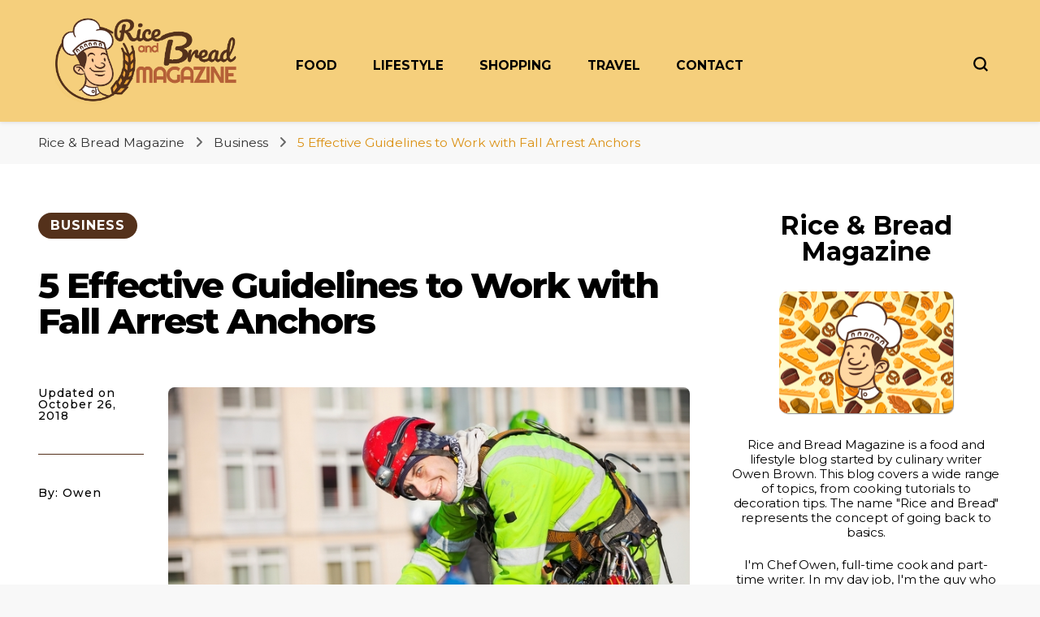

--- FILE ---
content_type: text/html; charset=UTF-8
request_url: https://www.riceandbreadmagazine.com/business/5-effective-guidelines-to-work-with-fall-arrest-anchors/
body_size: 15079
content:
    <!DOCTYPE html>
    <html lang="en-US">
    <head itemscope itemtype="http://schema.org/WebSite">
	    <meta charset="UTF-8">
    <meta name="viewport" content="width=device-width, initial-scale=1">
    <link rel="profile" href="https://gmpg.org/xfn/11">
    <title>5 Effective Guidelines to Work with Fall Arrest Anchors &#8211; Rice &amp; Bread Magazine</title>
<meta name='robots' content='max-image-preview:large' />
<link rel='dns-prefetch' href='//fonts.googleapis.com' />
<link rel="alternate" type="application/rss+xml" title="Rice &amp; Bread Magazine &raquo; Feed" href="https://www.riceandbreadmagazine.com/feed/" />
<link rel="alternate" title="oEmbed (JSON)" type="application/json+oembed" href="https://www.riceandbreadmagazine.com/wp-json/oembed/1.0/embed?url=https%3A%2F%2Fwww.riceandbreadmagazine.com%2Fbusiness%2F5-effective-guidelines-to-work-with-fall-arrest-anchors%2F" />
<link rel="alternate" title="oEmbed (XML)" type="text/xml+oembed" href="https://www.riceandbreadmagazine.com/wp-json/oembed/1.0/embed?url=https%3A%2F%2Fwww.riceandbreadmagazine.com%2Fbusiness%2F5-effective-guidelines-to-work-with-fall-arrest-anchors%2F&#038;format=xml" />
<style id='wp-img-auto-sizes-contain-inline-css' type='text/css'>
img:is([sizes=auto i],[sizes^="auto," i]){contain-intrinsic-size:3000px 1500px}
/*# sourceURL=wp-img-auto-sizes-contain-inline-css */
</style>
<style id='wp-emoji-styles-inline-css' type='text/css'>

	img.wp-smiley, img.emoji {
		display: inline !important;
		border: none !important;
		box-shadow: none !important;
		height: 1em !important;
		width: 1em !important;
		margin: 0 0.07em !important;
		vertical-align: -0.1em !important;
		background: none !important;
		padding: 0 !important;
	}
/*# sourceURL=wp-emoji-styles-inline-css */
</style>
<style id='wp-block-library-inline-css' type='text/css'>
:root{--wp-block-synced-color:#7a00df;--wp-block-synced-color--rgb:122,0,223;--wp-bound-block-color:var(--wp-block-synced-color);--wp-editor-canvas-background:#ddd;--wp-admin-theme-color:#007cba;--wp-admin-theme-color--rgb:0,124,186;--wp-admin-theme-color-darker-10:#006ba1;--wp-admin-theme-color-darker-10--rgb:0,107,160.5;--wp-admin-theme-color-darker-20:#005a87;--wp-admin-theme-color-darker-20--rgb:0,90,135;--wp-admin-border-width-focus:2px}@media (min-resolution:192dpi){:root{--wp-admin-border-width-focus:1.5px}}.wp-element-button{cursor:pointer}:root .has-very-light-gray-background-color{background-color:#eee}:root .has-very-dark-gray-background-color{background-color:#313131}:root .has-very-light-gray-color{color:#eee}:root .has-very-dark-gray-color{color:#313131}:root .has-vivid-green-cyan-to-vivid-cyan-blue-gradient-background{background:linear-gradient(135deg,#00d084,#0693e3)}:root .has-purple-crush-gradient-background{background:linear-gradient(135deg,#34e2e4,#4721fb 50%,#ab1dfe)}:root .has-hazy-dawn-gradient-background{background:linear-gradient(135deg,#faaca8,#dad0ec)}:root .has-subdued-olive-gradient-background{background:linear-gradient(135deg,#fafae1,#67a671)}:root .has-atomic-cream-gradient-background{background:linear-gradient(135deg,#fdd79a,#004a59)}:root .has-nightshade-gradient-background{background:linear-gradient(135deg,#330968,#31cdcf)}:root .has-midnight-gradient-background{background:linear-gradient(135deg,#020381,#2874fc)}:root{--wp--preset--font-size--normal:16px;--wp--preset--font-size--huge:42px}.has-regular-font-size{font-size:1em}.has-larger-font-size{font-size:2.625em}.has-normal-font-size{font-size:var(--wp--preset--font-size--normal)}.has-huge-font-size{font-size:var(--wp--preset--font-size--huge)}.has-text-align-center{text-align:center}.has-text-align-left{text-align:left}.has-text-align-right{text-align:right}.has-fit-text{white-space:nowrap!important}#end-resizable-editor-section{display:none}.aligncenter{clear:both}.items-justified-left{justify-content:flex-start}.items-justified-center{justify-content:center}.items-justified-right{justify-content:flex-end}.items-justified-space-between{justify-content:space-between}.screen-reader-text{border:0;clip-path:inset(50%);height:1px;margin:-1px;overflow:hidden;padding:0;position:absolute;width:1px;word-wrap:normal!important}.screen-reader-text:focus{background-color:#ddd;clip-path:none;color:#444;display:block;font-size:1em;height:auto;left:5px;line-height:normal;padding:15px 23px 14px;text-decoration:none;top:5px;width:auto;z-index:100000}html :where(.has-border-color){border-style:solid}html :where([style*=border-top-color]){border-top-style:solid}html :where([style*=border-right-color]){border-right-style:solid}html :where([style*=border-bottom-color]){border-bottom-style:solid}html :where([style*=border-left-color]){border-left-style:solid}html :where([style*=border-width]){border-style:solid}html :where([style*=border-top-width]){border-top-style:solid}html :where([style*=border-right-width]){border-right-style:solid}html :where([style*=border-bottom-width]){border-bottom-style:solid}html :where([style*=border-left-width]){border-left-style:solid}html :where(img[class*=wp-image-]){height:auto;max-width:100%}:where(figure){margin:0 0 1em}html :where(.is-position-sticky){--wp-admin--admin-bar--position-offset:var(--wp-admin--admin-bar--height,0px)}@media screen and (max-width:600px){html :where(.is-position-sticky){--wp-admin--admin-bar--position-offset:0px}}

/*# sourceURL=wp-block-library-inline-css */
</style><style id='global-styles-inline-css' type='text/css'>
:root{--wp--preset--aspect-ratio--square: 1;--wp--preset--aspect-ratio--4-3: 4/3;--wp--preset--aspect-ratio--3-4: 3/4;--wp--preset--aspect-ratio--3-2: 3/2;--wp--preset--aspect-ratio--2-3: 2/3;--wp--preset--aspect-ratio--16-9: 16/9;--wp--preset--aspect-ratio--9-16: 9/16;--wp--preset--color--black: #000000;--wp--preset--color--cyan-bluish-gray: #abb8c3;--wp--preset--color--white: #ffffff;--wp--preset--color--pale-pink: #f78da7;--wp--preset--color--vivid-red: #cf2e2e;--wp--preset--color--luminous-vivid-orange: #ff6900;--wp--preset--color--luminous-vivid-amber: #fcb900;--wp--preset--color--light-green-cyan: #7bdcb5;--wp--preset--color--vivid-green-cyan: #00d084;--wp--preset--color--pale-cyan-blue: #8ed1fc;--wp--preset--color--vivid-cyan-blue: #0693e3;--wp--preset--color--vivid-purple: #9b51e0;--wp--preset--gradient--vivid-cyan-blue-to-vivid-purple: linear-gradient(135deg,rgb(6,147,227) 0%,rgb(155,81,224) 100%);--wp--preset--gradient--light-green-cyan-to-vivid-green-cyan: linear-gradient(135deg,rgb(122,220,180) 0%,rgb(0,208,130) 100%);--wp--preset--gradient--luminous-vivid-amber-to-luminous-vivid-orange: linear-gradient(135deg,rgb(252,185,0) 0%,rgb(255,105,0) 100%);--wp--preset--gradient--luminous-vivid-orange-to-vivid-red: linear-gradient(135deg,rgb(255,105,0) 0%,rgb(207,46,46) 100%);--wp--preset--gradient--very-light-gray-to-cyan-bluish-gray: linear-gradient(135deg,rgb(238,238,238) 0%,rgb(169,184,195) 100%);--wp--preset--gradient--cool-to-warm-spectrum: linear-gradient(135deg,rgb(74,234,220) 0%,rgb(151,120,209) 20%,rgb(207,42,186) 40%,rgb(238,44,130) 60%,rgb(251,105,98) 80%,rgb(254,248,76) 100%);--wp--preset--gradient--blush-light-purple: linear-gradient(135deg,rgb(255,206,236) 0%,rgb(152,150,240) 100%);--wp--preset--gradient--blush-bordeaux: linear-gradient(135deg,rgb(254,205,165) 0%,rgb(254,45,45) 50%,rgb(107,0,62) 100%);--wp--preset--gradient--luminous-dusk: linear-gradient(135deg,rgb(255,203,112) 0%,rgb(199,81,192) 50%,rgb(65,88,208) 100%);--wp--preset--gradient--pale-ocean: linear-gradient(135deg,rgb(255,245,203) 0%,rgb(182,227,212) 50%,rgb(51,167,181) 100%);--wp--preset--gradient--electric-grass: linear-gradient(135deg,rgb(202,248,128) 0%,rgb(113,206,126) 100%);--wp--preset--gradient--midnight: linear-gradient(135deg,rgb(2,3,129) 0%,rgb(40,116,252) 100%);--wp--preset--font-size--small: 13px;--wp--preset--font-size--medium: 20px;--wp--preset--font-size--large: 36px;--wp--preset--font-size--x-large: 42px;--wp--preset--spacing--20: 0.44rem;--wp--preset--spacing--30: 0.67rem;--wp--preset--spacing--40: 1rem;--wp--preset--spacing--50: 1.5rem;--wp--preset--spacing--60: 2.25rem;--wp--preset--spacing--70: 3.38rem;--wp--preset--spacing--80: 5.06rem;--wp--preset--shadow--natural: 6px 6px 9px rgba(0, 0, 0, 0.2);--wp--preset--shadow--deep: 12px 12px 50px rgba(0, 0, 0, 0.4);--wp--preset--shadow--sharp: 6px 6px 0px rgba(0, 0, 0, 0.2);--wp--preset--shadow--outlined: 6px 6px 0px -3px rgb(255, 255, 255), 6px 6px rgb(0, 0, 0);--wp--preset--shadow--crisp: 6px 6px 0px rgb(0, 0, 0);}:where(.is-layout-flex){gap: 0.5em;}:where(.is-layout-grid){gap: 0.5em;}body .is-layout-flex{display: flex;}.is-layout-flex{flex-wrap: wrap;align-items: center;}.is-layout-flex > :is(*, div){margin: 0;}body .is-layout-grid{display: grid;}.is-layout-grid > :is(*, div){margin: 0;}:where(.wp-block-columns.is-layout-flex){gap: 2em;}:where(.wp-block-columns.is-layout-grid){gap: 2em;}:where(.wp-block-post-template.is-layout-flex){gap: 1.25em;}:where(.wp-block-post-template.is-layout-grid){gap: 1.25em;}.has-black-color{color: var(--wp--preset--color--black) !important;}.has-cyan-bluish-gray-color{color: var(--wp--preset--color--cyan-bluish-gray) !important;}.has-white-color{color: var(--wp--preset--color--white) !important;}.has-pale-pink-color{color: var(--wp--preset--color--pale-pink) !important;}.has-vivid-red-color{color: var(--wp--preset--color--vivid-red) !important;}.has-luminous-vivid-orange-color{color: var(--wp--preset--color--luminous-vivid-orange) !important;}.has-luminous-vivid-amber-color{color: var(--wp--preset--color--luminous-vivid-amber) !important;}.has-light-green-cyan-color{color: var(--wp--preset--color--light-green-cyan) !important;}.has-vivid-green-cyan-color{color: var(--wp--preset--color--vivid-green-cyan) !important;}.has-pale-cyan-blue-color{color: var(--wp--preset--color--pale-cyan-blue) !important;}.has-vivid-cyan-blue-color{color: var(--wp--preset--color--vivid-cyan-blue) !important;}.has-vivid-purple-color{color: var(--wp--preset--color--vivid-purple) !important;}.has-black-background-color{background-color: var(--wp--preset--color--black) !important;}.has-cyan-bluish-gray-background-color{background-color: var(--wp--preset--color--cyan-bluish-gray) !important;}.has-white-background-color{background-color: var(--wp--preset--color--white) !important;}.has-pale-pink-background-color{background-color: var(--wp--preset--color--pale-pink) !important;}.has-vivid-red-background-color{background-color: var(--wp--preset--color--vivid-red) !important;}.has-luminous-vivid-orange-background-color{background-color: var(--wp--preset--color--luminous-vivid-orange) !important;}.has-luminous-vivid-amber-background-color{background-color: var(--wp--preset--color--luminous-vivid-amber) !important;}.has-light-green-cyan-background-color{background-color: var(--wp--preset--color--light-green-cyan) !important;}.has-vivid-green-cyan-background-color{background-color: var(--wp--preset--color--vivid-green-cyan) !important;}.has-pale-cyan-blue-background-color{background-color: var(--wp--preset--color--pale-cyan-blue) !important;}.has-vivid-cyan-blue-background-color{background-color: var(--wp--preset--color--vivid-cyan-blue) !important;}.has-vivid-purple-background-color{background-color: var(--wp--preset--color--vivid-purple) !important;}.has-black-border-color{border-color: var(--wp--preset--color--black) !important;}.has-cyan-bluish-gray-border-color{border-color: var(--wp--preset--color--cyan-bluish-gray) !important;}.has-white-border-color{border-color: var(--wp--preset--color--white) !important;}.has-pale-pink-border-color{border-color: var(--wp--preset--color--pale-pink) !important;}.has-vivid-red-border-color{border-color: var(--wp--preset--color--vivid-red) !important;}.has-luminous-vivid-orange-border-color{border-color: var(--wp--preset--color--luminous-vivid-orange) !important;}.has-luminous-vivid-amber-border-color{border-color: var(--wp--preset--color--luminous-vivid-amber) !important;}.has-light-green-cyan-border-color{border-color: var(--wp--preset--color--light-green-cyan) !important;}.has-vivid-green-cyan-border-color{border-color: var(--wp--preset--color--vivid-green-cyan) !important;}.has-pale-cyan-blue-border-color{border-color: var(--wp--preset--color--pale-cyan-blue) !important;}.has-vivid-cyan-blue-border-color{border-color: var(--wp--preset--color--vivid-cyan-blue) !important;}.has-vivid-purple-border-color{border-color: var(--wp--preset--color--vivid-purple) !important;}.has-vivid-cyan-blue-to-vivid-purple-gradient-background{background: var(--wp--preset--gradient--vivid-cyan-blue-to-vivid-purple) !important;}.has-light-green-cyan-to-vivid-green-cyan-gradient-background{background: var(--wp--preset--gradient--light-green-cyan-to-vivid-green-cyan) !important;}.has-luminous-vivid-amber-to-luminous-vivid-orange-gradient-background{background: var(--wp--preset--gradient--luminous-vivid-amber-to-luminous-vivid-orange) !important;}.has-luminous-vivid-orange-to-vivid-red-gradient-background{background: var(--wp--preset--gradient--luminous-vivid-orange-to-vivid-red) !important;}.has-very-light-gray-to-cyan-bluish-gray-gradient-background{background: var(--wp--preset--gradient--very-light-gray-to-cyan-bluish-gray) !important;}.has-cool-to-warm-spectrum-gradient-background{background: var(--wp--preset--gradient--cool-to-warm-spectrum) !important;}.has-blush-light-purple-gradient-background{background: var(--wp--preset--gradient--blush-light-purple) !important;}.has-blush-bordeaux-gradient-background{background: var(--wp--preset--gradient--blush-bordeaux) !important;}.has-luminous-dusk-gradient-background{background: var(--wp--preset--gradient--luminous-dusk) !important;}.has-pale-ocean-gradient-background{background: var(--wp--preset--gradient--pale-ocean) !important;}.has-electric-grass-gradient-background{background: var(--wp--preset--gradient--electric-grass) !important;}.has-midnight-gradient-background{background: var(--wp--preset--gradient--midnight) !important;}.has-small-font-size{font-size: var(--wp--preset--font-size--small) !important;}.has-medium-font-size{font-size: var(--wp--preset--font-size--medium) !important;}.has-large-font-size{font-size: var(--wp--preset--font-size--large) !important;}.has-x-large-font-size{font-size: var(--wp--preset--font-size--x-large) !important;}
/*# sourceURL=global-styles-inline-css */
</style>

<style id='classic-theme-styles-inline-css' type='text/css'>
/*! This file is auto-generated */
.wp-block-button__link{color:#fff;background-color:#32373c;border-radius:9999px;box-shadow:none;text-decoration:none;padding:calc(.667em + 2px) calc(1.333em + 2px);font-size:1.125em}.wp-block-file__button{background:#32373c;color:#fff;text-decoration:none}
/*# sourceURL=/wp-includes/css/classic-themes.min.css */
</style>
<link rel='stylesheet' id='mpp_gutenberg-css' href='https://www.riceandbreadmagazine.com/wp-content/plugins/metronet-profile-picture/dist/blocks.style.build.css?ver=2.6.0' type='text/css' media='all' />
<link rel='stylesheet' id='owl-carousel-css' href='https://www.riceandbreadmagazine.com/wp-content/themes/blossom-pin/css/owl.carousel.min.css?ver=2.2.1' type='text/css' media='all' />
<link rel='stylesheet' id='blossom-pin-google-fonts-css' href='https://fonts.googleapis.com/css?family=Montserrat%3A100%2C200%2C300%2Cregular%2C500%2C600%2C700%2C800%2C900%2C100italic%2C200italic%2C300italic%2Citalic%2C500italic%2C600italic%2C700italic%2C800italic%2C900italic%7CCormorant+Garamond%3Aregular' type='text/css' media='all' />
<link rel='stylesheet' id='blossom-pinit-parent-style-css' href='https://www.riceandbreadmagazine.com/wp-content/themes/blossom-pin/style.css?ver=6.9' type='text/css' media='all' />
<link rel='stylesheet' id='blossom-pin-css' href='https://www.riceandbreadmagazine.com/wp-content/themes/blossom-pinit/style.css?ver=1.0.5' type='text/css' media='all' />
<style id='blossom-pin-inline-css' type='text/css'>

    
    /*Typography*/

    body,
    button,
    input,
    select,
    optgroup,
    textarea,
    .woocommerce div.product .woocommerce-tabs .panel{
        font-family : Montserrat;
        font-size   : 20px;        
    }
    
    .site-header .site-branding .site-title,
    .single-header .site-branding .site-title,
    .mobile-header .mobile-site-header .site-branding .site-title{
        font-family : Cormorant Garamond;
        font-weight : 400;
        font-style  : normal;
    }

    .newsletter-section .blossomthemes-email-newsletter-wrapper .text-holder h3,
    .newsletter-section .blossomthemes-email-newsletter-wrapper.bg-img .text-holder h3,
    .single .navigation .post-title,
    .woocommerce div.product .woocommerce-tabs .panel h2,
    .woocommerce div.product .product_title,
    #primary .post .entry-content blockquote cite, 
    #primary .page .entry-content blockquote cite{
        font-family : Montserrat;
    }
    
    /*Color Scheme*/
    a, 
    .main-navigation ul li a:hover,
    .main-navigation ul .current-menu-item > a,
    .main-navigation ul li:hover > a, 
    .site-header .site-branding .site-title a:hover, 
    .site-header .social-networks ul li a:hover, 
    .banner-slider .item .text-holder .entry-title a:hover, 
    .blog #primary .post .entry-header .entry-title a:hover, 
    .blog #primary .post .entry-footer .read-more:hover, 
    .blog #primary .post .entry-footer .edit-link a:hover, 
    .blog #primary .post .bottom .posted-on a:hover, 
    .newsletter-section .social-networks ul li a:hover, 
    .instagram-section .profile-link:hover, 
    .search #primary .search-post .entry-header .entry-title a:hover,
     .archive #primary .post .entry-header .entry-title a:hover, 
     .search #primary .search-post .entry-footer .posted-on a:hover,
     .archive #primary .post .entry-footer .posted-on a:hover, 
     .single #primary .post .holder .meta-info .entry-meta a:hover, 
    .single-header .site-branding .site-title a:hover, 
    .single-header .social-networks ul li a:hover, 
    .comments-area .comment-body .text-holder .top .comment-metadata a:hover, 
    .comments-area .comment-body .text-holder .reply a:hover, 
    .recommended-post .post .entry-header .entry-title a:hover, 
    .error-wrapper .error-holder h3, 
    .widget_bttk_popular_post ul li .entry-header .entry-title a:hover,
     .widget_bttk_pro_recent_post ul li .entry-header .entry-title a:hover, 
     .widget_bttk_popular_post ul li .entry-header .entry-meta a:hover,
     .widget_bttk_pro_recent_post ul li .entry-header .entry-meta a:hover,
     .widget_bttk_popular_post .style-two li .entry-header .cat-links a:hover,
     .widget_bttk_pro_recent_post .style-two li .entry-header .cat-links a:hover,
     .widget_bttk_popular_post .style-three li .entry-header .cat-links a:hover,
     .widget_bttk_pro_recent_post .style-three li .entry-header .cat-links a:hover, 
     .widget_recent_entries ul li:before, 
     .widget_recent_entries ul li a:hover, 
    .widget_recent_comments ul li:before, 
    .widget_bttk_posts_category_slider_widget .carousel-title .cat-links a:hover, 
    .widget_bttk_posts_category_slider_widget .carousel-title .title a:hover, 
    .site-footer .footer-b .footer-nav ul li a:hover, 
    .single .navigation a:hover .post-title, 
    .page-template-blossom-portfolio .portfolio-holder .portfolio-sorting .is-checked, 
    .portfolio-item a:hover, 
    .single-blossom-portfolio .post-navigation .nav-previous a:hover,
     .single-blossom-portfolio .post-navigation .nav-next a:hover, 
     .mobile-header .mobile-site-header .site-branding .site-title a:hover, 
    .mobile-menu .main-navigation ul li:hover svg, 
    .main-navigation ul ul li a:hover, 
    .main-navigation ul ul li:hover > a, 
    .main-navigation ul ul .current-menu-item > a, 
    .main-navigation ul ul .current-menu-ancestor > a, 
    .main-navigation ul ul .current_page_item > a, 
    .main-navigation ul ul .current_page_ancestor > a, 
    .mobile-menu .main-navigation ul ul li a:hover,
    .mobile-menu .main-navigation ul ul li:hover > a, 
    .mobile-menu .social-networks ul li a:hover, 
    .site-main .blossom-portfolio .entry-title a:hover, 
    .site-main .blossom-portfolio .entry-footer .posted-on a:hover, 
    #crumbs a:hover, #crumbs .current a,
    .underline .entry-content a:hover{
        color: #ea9e10;
    }

    .blog #primary .post .entry-header .category a,
    .widget .widget-title::after,
    .widget_bttk_custom_categories ul li a:hover .post-count,
    .widget_blossomtheme_companion_cta_widget .text-holder .button-wrap .btn-cta,
    .widget_blossomtheme_featured_page_widget .text-holder .btn-readmore:hover,
    .widget_bttk_icon_text_widget .text-holder .btn-readmore:hover,
    .widget_bttk_image_text_widget ul li .btn-readmore:hover,
    .newsletter-section,
    .single .post-entry-header .category a,
    .single #primary .post .holder .meta-info .entry-meta .byline:after,
    .recommended-post .post .entry-header .category a,
    .search #primary .search-post .entry-header .category a,
    .archive #primary .post .entry-header .category a,
    .banner-slider .item .text-holder .category a,
    .back-to-top,
    .single-header .progress-bar,
    .widget_bttk_author_bio .readmore:hover,
    .banner-layout-two .text-holder .category a, 
    .banner-layout-two .text-holder .category span,
    .banner-layout-two .item,
    .banner .banner-caption .banner-link:hover,
    .banner-slider .item{
        background: #ea9e10;
    }

    .blog #primary .post .entry-footer .read-more:hover,
    .blog #primary .post .entry-footer .edit-link a:hover{
        border-bottom-color: #ea9e10;
        color: #ea9e10;
    }

    button:hover,
    input[type="button"]:hover,
    input[type="reset"]:hover,
    input[type="submit"]:hover,
    .error-wrapper .error-holder .btn-home a:hover,
    .posts-navigation .nav-next:hover,
    .posts-navigation .nav-previous:hover{
        background: #ea9e10;
        border-color: #ea9e10;
    }

    .blog #primary .post .entry-header .entry-title a, 
    .banner-layout-two .text-holder .entry-title a,
    .banner-slider .item .text-holder .entry-title a{
        background-image: linear-gradient(180deg, transparent 95%,  #ea9e10 0);
    }

    @media screen and (max-width: 1024px) {
        .main-navigation ul ul li a:hover, 
        .main-navigation ul ul li:hover > a, 
        .main-navigation ul ul .current-menu-item > a, 
        .main-navigation ul ul .current-menu-ancestor > a, 
        .main-navigation ul ul .current_page_item > a, 
        .main-navigation ul ul .current_page_ancestor > a {
            color: #ea9e10 !important;
        }
    }

    /*Typography*/
    .banner-slider .item .text-holder .entry-title,
    .blog #primary .post .entry-header .entry-title,
    .widget_bttk_popular_post ul li .entry-header .entry-title,
    .widget_bttk_pro_recent_post ul li .entry-header .entry-title,
    .blossomthemes-email-newsletter-wrapper.bg-img .text-holder h3,
    .widget_recent_entries ul li a,
    .widget_bttk_posts_category_slider_widget .carousel-title .title,
    .widget_recent_comments ul li a,
    .single .post-entry-header .entry-title,
    .recommended-post .post .entry-header .entry-title,
    #primary .post .entry-content .pull-left,
    #primary .page .entry-content .pull-left,
    #primary .post .entry-content .pull-right,
    #primary .page .entry-content .pull-right,
    .single-header .title-holder .post-title,
    .search #primary .search-post .entry-header .entry-title,
    .archive #primary .post .entry-header .entry-title,
    .banner-layout-two .text-holder .entry-title,
    .single-blossom-portfolio .post-navigation .nav-previous, 
    .single-blossom-portfolio .post-navigation .nav-next,
    #primary .post .entry-content blockquote, 
    #primary .page .entry-content blockquote,
    .banner .banner-caption .banner-title{
        font-family : Montserrat;
    }
/*# sourceURL=blossom-pin-inline-css */
</style>
<script type="text/javascript" src="https://www.riceandbreadmagazine.com/wp-includes/js/jquery/jquery.min.js?ver=3.7.1" id="jquery-core-js"></script>
<script type="text/javascript" src="https://www.riceandbreadmagazine.com/wp-includes/js/jquery/jquery-migrate.min.js?ver=3.4.1" id="jquery-migrate-js"></script>
<link rel="https://api.w.org/" href="https://www.riceandbreadmagazine.com/wp-json/" /><link rel="alternate" title="JSON" type="application/json" href="https://www.riceandbreadmagazine.com/wp-json/wp/v2/posts/2363" /><link rel="EditURI" type="application/rsd+xml" title="RSD" href="https://www.riceandbreadmagazine.com/xmlrpc.php?rsd" />
<meta name="generator" content="WordPress 6.9" />
<link rel="canonical" href="https://www.riceandbreadmagazine.com/business/5-effective-guidelines-to-work-with-fall-arrest-anchors/" />
<link rel='shortlink' href='https://www.riceandbreadmagazine.com/?p=2363' />
		<!-- Custom Logo: hide header text -->
		<style id="custom-logo-css" type="text/css">
			.site-title, .site-description {
				position: absolute;
				clip-path: inset(50%);
			}
		</style>
		<script type="application/ld+json">{
    "@context": "http://schema.org",
    "@type": "BlogPosting",
    "mainEntityOfPage": {
        "@type": "WebPage",
        "@id": "https://www.riceandbreadmagazine.com/business/5-effective-guidelines-to-work-with-fall-arrest-anchors/"
    },
    "headline": "5 Effective Guidelines to Work with Fall Arrest Anchors",
    "datePublished": "2018-10-26T12:02:58+0000",
    "dateModified": "2022-02-02T15:00:05+0000",
    "author": {
        "@type": "Person",
        "name": ""
    },
    "description": "When working on a high surface, like a roof, it is imperative that workers take steps to protect themselves fr",
    "image": {
        "@type": "ImageObject",
        "url": "https://www.riceandbreadmagazine.com/wp-content/uploads/2018/11/Fall-Arrest-201807-007.jpg",
        "width": 720,
        "height": 480
    },
    "publisher": {
        "@type": "Organization",
        "name": "Rice &amp; Bread Magazine",
        "description": "Culinary Writer Owen Brown",
        "logo": {
            "@type": "ImageObject",
            "url": "https://www.riceandbreadmagazine.com/wp-content/uploads/2022/02/Rice-and-Bread-Magazine-Logo-Chef.png",
            "width": 128,
            "height": 60
        }
    }
}</script><link rel="icon" href="https://www.riceandbreadmagazine.com/wp-content/uploads/2022/02/Rice-and-Bread-Magazine-Owen-48x48.png" sizes="32x32" />
<link rel="icon" href="https://www.riceandbreadmagazine.com/wp-content/uploads/2022/02/Rice-and-Bread-Magazine-Owen.png" sizes="192x192" />
<link rel="apple-touch-icon" href="https://www.riceandbreadmagazine.com/wp-content/uploads/2022/02/Rice-and-Bread-Magazine-Owen.png" />
<meta name="msapplication-TileImage" content="https://www.riceandbreadmagazine.com/wp-content/uploads/2022/02/Rice-and-Bread-Magazine-Owen.png" />
		<style type="text/css" id="wp-custom-css">
			/* HEADER */

header#masthead {
	background-color: #F5CF7C;
	height: 150px;
}

.site-branding img {
	height: 120px !important;
	object-fit: contain;
}

.breadcrumb-wrapper {
	padding-bottom: 5px;
}

/* SINGLE */

.main-navigation ul li a:hover, #crumbs .current a {
	color: #DB9114;
}

.single .navigation .post-title {
	color: #111;
}

span.post-title:hover {
	color: #DB9114 !important;
}

.post-entry-header .category {
	margin-bottom: 30px;
}

.post-entry-header .category a {
	background: #54311B !important;
	font-size: 16px !important;
}

time.entry-date.published::before {
	content: "Updated on ";
}

time.entry-date.published {
	font-size: 14px;
	line-height: 1em !important;
	font-weight: 500;
	text-transform: none;
}

time.entry-date.published::after {
	border-top: 1px solid #54311B;
	padding-top: 40px;
	content: "By: Owen";
	margin-top: 40px;
	display: inline-block;
	width: 100%;
}

.single #primary .post .holder .meta-info .entry-meta a {
	pointer-events: none;
	line-height: 1em !important;
}

.single #primary .post .entry-content ul {
	padding: 0px;
}

.single #primary .post .entry-content li {
	margin-bottom: 30px;
	margin-left: -40px
}

h1.entry-title {
	line-height: 1em !important;
	font-size: 44px !important;
	font-weight: 800 !important;
	letter-spacing: -2px;
}

.post-content h2 {
	font-size: 28px !important;
	letter-spacing: -1px;
}

.post-content h3, .post-content h4 {
	font-size: 22px !important;
}

.post-content a {
	color: #DB9114;
}

.recommended-post {
	background: #FAF5E1;
}

.recommended-post .post .bottom {
	display: none;
}

.recommended-post .post .entry-header .entry-title a {
	font-size: 20px;
	line-height: 1em !important;
	letter-spacing: -1px;
	text-align: center;
	display: block;
}

.recommended-post .post .entry-header .category a {
	background: #54311B;
	display: block;
	margin-left: auto;
	margin-right: auto;
	text-align: center;
	width: 50%;
	float: none;
	font-size: 15px;
}

.single .navigation {
	display: none;
}

/* HOME */

.text-holder {
    background: linear-gradient(to bottom,transparent,#000) !important;
    opacity: 0.95;
}

.text-holder .category a {
	display: none !important;
}

.banner-slider .item .text-holder .entry-title {
	line-height: 1em !important;
	font-size: 28px;
	letter-spacing: -1.5px;
	display: block;
	text-align: center;
}

.blog #primary .post .bottom {
	display: none;
}

.blog #primary .post .entry-header .category a {
	background: #54311B !important;
	font-size: 15px !important;
	display: block;
	width: 50%;
	text-align: center;
	float: none;
	margin-left: auto;
	margin-right: auto;
}

.blog.hassidebar #primary .post p {
	line-height: 1.25em;
}

.blog #primary .post .entry-header .entry-title {
	line-height: 1em;
	text-align: center;
	margin-top: 30px;
	margin-bottom: 30px;
	font-weight: 600;
}

/* PAGE */

.search #primary .search-post .entry-footer .posted-on a, .archive #primary .post .entry-footer .posted-on a, .site-main .blossom-portfolio .entry-footer .posted-on a {
	display: none;
}

/* SIDEBAR */

div#about h4 {
	font-size: 32px;
	text-align: center;
	line-height: 1em;
}

div#about img {
	display: block;
	width: 64%;
	height: 150px;
	object-fit: contain;
	margin-top: -10px;
	margin-bottom: 30px;
	margin-left: auto;
	margin-right: auto;
	padding: 10px;
	background: url('/wp-content/uploads/2022/02/Rice-and-Bread-Magazine-Bread.jpg');
	background-attachment: fixed;
	background-size: 150px;
	background-color: #F5CF7C;
	border-radius: 10px;
	box-shadow: 1px 1px 1px #888;
	filter: brightness(106%);
}

div#about p {
	font-size: 15px;
	line-height: 1.25em;
	letter-spacing: -0.05px;
	text-align: center;
}

section#categories-3::before, div#recentposts::before {
	margin-bottom: 40px;
	display: block;
	font-size: 32px;
	font-weight: 700;
	text-align: center;
	line-height: 1em;
	letter-spacing: -1px;
}

section#categories-3::before {
	content: "Categories";
	margin-top: 10px;
}

div#recentposts::before  {
	content: "Recent Posts";
	margin-top: 30px;
}

div#recentposts::after {
	content: "Copyright © Rice & Bread Magazine. All rights reserved";
	font-size: 13px;
	text-align: center;
	width: 100%;
	display: block;
	color: #888;
	line-height: 1em;
	margin-top: 50px;
	letter-spacing: -0.5px;
}

div#recentposts li {
	line-height: 1em;
	text-align: center;
	font-size: 16px;
	width: 47.9%;
	margin-right: 1.5%;
	float: right;
	height: 175px;
	overflow: hidden;
}

div#recentposts img {
	border-radius: 10px;
	width: 100%;
	margin-bottom: 20px;
}

div#recentposts li a {
	text-decoration: none;
	font-weight: 600;
	font-size: 14px;
	line-height: 1em;
	width: 80%;
	display: block;
	margin-left: auto;
	margin-right: auto;
}

div#recentposts li a:hover {
	color: #DB9116;
}

.widget .widget-title {
	display: none;
}

section#categories-3 {
	display: inline-block;
	margin-top: -5px;
	margin-bottom: 30px;
	margin-left: auto !important;
	margin-right: auto !important;
	
}

section#categories-3 li {
	width: 47.9%;
	float: left;
	margin-right: 2%;
	line-height: 1em;
	text-align: center;
	padding: 10px 0px;
	font-size: 14.5px;
	background: #54311B;
	border-radius: 25px;
	font-weight: 600;
	letter-spacing: -1px;
	overflow: hidden;
	height: 45px;
	display: inline-grid;
	align-items: center;
	opacity: 0.95;
}

section#categories-3 li a {
	color: #fff;
}

section#categories-3 li:hover {
	background: #DB9114;
}

/* FOOTER */

.site-footer .footer-b {
display: none;
}

.back-to-top {
	background: #EBAA34;
}		</style>
		</head>

<body class="wp-singular post-template-default single single-post postid-2363 single-format-standard wp-custom-logo wp-theme-blossom-pin wp-child-theme-blossom-pinit underline rightsidebar hassidebar" itemscope itemtype="http://schema.org/WebPage">

        <div class="single-header">
                    <div class="site-branding" itemscope itemtype="http://schema.org/Organization">
            <a href="https://www.riceandbreadmagazine.com/" class="custom-logo-link" rel="home"><img width="800" height="375" src="https://www.riceandbreadmagazine.com/wp-content/uploads/2022/02/Rice-and-Bread-Magazine-Logo-Chef.png" class="custom-logo" alt="Rice &amp; Bread Magazine" decoding="async" fetchpriority="high" srcset="https://www.riceandbreadmagazine.com/wp-content/uploads/2022/02/Rice-and-Bread-Magazine-Logo-Chef.png 800w, https://www.riceandbreadmagazine.com/wp-content/uploads/2022/02/Rice-and-Bread-Magazine-Logo-Chef-300x141.png 300w, https://www.riceandbreadmagazine.com/wp-content/uploads/2022/02/Rice-and-Bread-Magazine-Logo-Chef-768x360.png 768w" sizes="(max-width: 800px) 100vw, 800px" /></a>                        <p class="site-title" itemprop="name"><a href="https://www.riceandbreadmagazine.com/" rel="home" itemprop="url">Rice &amp; Bread Magazine</a></p>
                                            <p class="site-description">Culinary Writer Owen Brown</p>
                            </div>
                <div class="title-holder">
                <span>You are reading</span>
                <h2 class="post-title">5 Effective Guidelines to Work with Fall Arrest Anchors</h2>
            </div>
                        <div class="progress-container">
                <div class="progress-bar" id="myBar"></div>
            </div>
        </div>
            <div id="page" class="site"><a aria-label="skip to content" class="skip-link" href="#content">Skip to Content</a>
        <div class="mobile-header">
        <div class="mobile-site-header">
            <button aria-label="primary menu toggle" id="toggle-button" data-toggle-target=".main-menu-modal" data-toggle-body-class="showing-main-menu-modal" aria-expanded="false" data-set-focus=".close-main-nav-toggle">
                <span></span>
                <span></span>
                <span></span>
            </button>
            <div class="mobile-menu-wrap">
                <nav id="mobile-site-navigation" class="main-navigation" itemscope itemtype="http://schema.org/SiteNavigationElement">
                    <div class="primary-menu-list main-menu-modal cover-modal" data-modal-target-string=".main-menu-modal">
                        <button class="btn-close-menu close-main-nav-toggle" data-toggle-target=".main-menu-modal" data-toggle-body-class="showing-main-menu-modal" aria-expanded="false" data-set-focus=".main-menu-modal"><span></span></button>
                        <div class="mobile-menu" aria-label="Mobile">
                            <div class="menu-rezas-container"><ul id="mobile-primary-menu" class="menu main-menu-modal"><li id="menu-item-1064" class="menu-item menu-item-type-taxonomy menu-item-object-category menu-item-1064"><a href="https://www.riceandbreadmagazine.com/category/food/">Food</a></li>
<li id="menu-item-2571" class="menu-item menu-item-type-taxonomy menu-item-object-category menu-item-2571"><a href="https://www.riceandbreadmagazine.com/category/lifestyle/">Lifestyle</a></li>
<li id="menu-item-1060" class="menu-item menu-item-type-taxonomy menu-item-object-category menu-item-1060"><a href="https://www.riceandbreadmagazine.com/category/shopping/">Shopping</a></li>
<li id="menu-item-2575" class="menu-item menu-item-type-taxonomy menu-item-object-category menu-item-2575"><a href="https://www.riceandbreadmagazine.com/category/travel/">Travel</a></li>
<li id="menu-item-2598" class="menu-item menu-item-type-post_type menu-item-object-page menu-item-2598"><a href="https://www.riceandbreadmagazine.com/contact/">Contact</a></li>
</ul></div>                        </div>
                    </div>
                </nav> 
                
                            </div>
                    <div class="site-branding" itemscope itemtype="http://schema.org/Organization">
            <a href="https://www.riceandbreadmagazine.com/" class="custom-logo-link" rel="home"><img width="800" height="375" src="https://www.riceandbreadmagazine.com/wp-content/uploads/2022/02/Rice-and-Bread-Magazine-Logo-Chef.png" class="custom-logo" alt="Rice &amp; Bread Magazine" decoding="async" srcset="https://www.riceandbreadmagazine.com/wp-content/uploads/2022/02/Rice-and-Bread-Magazine-Logo-Chef.png 800w, https://www.riceandbreadmagazine.com/wp-content/uploads/2022/02/Rice-and-Bread-Magazine-Logo-Chef-300x141.png 300w, https://www.riceandbreadmagazine.com/wp-content/uploads/2022/02/Rice-and-Bread-Magazine-Logo-Chef-768x360.png 768w" sizes="(max-width: 800px) 100vw, 800px" /></a>                        <p class="site-title" itemprop="name"><a href="https://www.riceandbreadmagazine.com/" rel="home" itemprop="url">Rice &amp; Bread Magazine</a></p>
                                            <p class="site-description">Culinary Writer Owen Brown</p>
                            </div>
                <div class="tools">
                            </div>
        </div>
    </div>
        <header id="masthead" class="site-header header-layout-one" itemscope itemtype="http://schema.org/WPHeader">

                <div class="site-branding" itemscope itemtype="http://schema.org/Organization">
            <a href="https://www.riceandbreadmagazine.com/" class="custom-logo-link" rel="home"><img width="800" height="375" src="https://www.riceandbreadmagazine.com/wp-content/uploads/2022/02/Rice-and-Bread-Magazine-Logo-Chef.png" class="custom-logo" alt="Rice &amp; Bread Magazine" decoding="async" srcset="https://www.riceandbreadmagazine.com/wp-content/uploads/2022/02/Rice-and-Bread-Magazine-Logo-Chef.png 800w, https://www.riceandbreadmagazine.com/wp-content/uploads/2022/02/Rice-and-Bread-Magazine-Logo-Chef-300x141.png 300w, https://www.riceandbreadmagazine.com/wp-content/uploads/2022/02/Rice-and-Bread-Magazine-Logo-Chef-768x360.png 768w" sizes="(max-width: 800px) 100vw, 800px" /></a>                        <p class="site-title" itemprop="name"><a href="https://www.riceandbreadmagazine.com/" rel="home" itemprop="url">Rice &amp; Bread Magazine</a></p>
                                            <p class="site-description">Culinary Writer Owen Brown</p>
                            </div>
        <nav id="site-navigation" class="main-navigation" itemscope itemtype="http://schema.org/SiteNavigationElement">
            <div class="menu-rezas-container"><ul id="primary-menu" class="menu"><li class="menu-item menu-item-type-taxonomy menu-item-object-category menu-item-1064"><a href="https://www.riceandbreadmagazine.com/category/food/">Food</a></li>
<li class="menu-item menu-item-type-taxonomy menu-item-object-category menu-item-2571"><a href="https://www.riceandbreadmagazine.com/category/lifestyle/">Lifestyle</a></li>
<li class="menu-item menu-item-type-taxonomy menu-item-object-category menu-item-1060"><a href="https://www.riceandbreadmagazine.com/category/shopping/">Shopping</a></li>
<li class="menu-item menu-item-type-taxonomy menu-item-object-category menu-item-2575"><a href="https://www.riceandbreadmagazine.com/category/travel/">Travel</a></li>
<li class="menu-item menu-item-type-post_type menu-item-object-page menu-item-2598"><a href="https://www.riceandbreadmagazine.com/contact/">Contact</a></li>
</ul></div>        </nav><!-- #site-navigation -->         
 
    <div class="tools">
        <div class=header-search>
            <button aria-label="search form toggle" class="search-icon search-toggle" data-toggle-target=".search-modal" data-toggle-body-class="showing-search-modal" data-set-focus=".search-modal .search-field" aria-expanded="false">
                <svg class="open-icon" xmlns="http://www.w3.org/2000/svg" viewBox="-18214 -12091 18 18"><path id="Path_99" data-name="Path 99" d="M18,16.415l-3.736-3.736a7.751,7.751,0,0,0,1.585-4.755A7.876,7.876,0,0,0,7.925,0,7.876,7.876,0,0,0,0,7.925a7.876,7.876,0,0,0,7.925,7.925,7.751,7.751,0,0,0,4.755-1.585L16.415,18ZM2.264,7.925a5.605,5.605,0,0,1,5.66-5.66,5.605,5.605,0,0,1,5.66,5.66,5.605,5.605,0,0,1-5.66,5.66A5.605,5.605,0,0,1,2.264,7.925Z" transform="translate(-18214 -12091)"/></svg>
            </button>
            <div class="search-form-holder search-modal cover-modal" data-modal-target-string=".search-modal">
                <div class="header-search-inner-wrap">
                    <form role="search" method="get" class="search-form" action="https://www.riceandbreadmagazine.com/"><label class="screen-reader-text">Looking for Something?</label><label for="submit-field"><span>Search anything and hit enter.</span><input type="search" class="search-field" placeholder="What are you looking for..." value="" name="s" /></label><input type="submit" class="search-submit" value="Search" /></form> 
                    <button aria-label="search form toggle" class="search-icon close" data-toggle-target=".search-modal" data-toggle-body-class="showing-search-modal" data-set-focus=".search-modal .search-field" aria-expanded="false">
                        <svg class="close-icon" xmlns="http://www.w3.org/2000/svg" viewBox="10906 13031 18 18"><path id="Close" d="M23,6.813,21.187,5,14,12.187,6.813,5,5,6.813,12.187,14,5,21.187,6.813,23,14,15.813,21.187,23,23,21.187,15.813,14Z" transform="translate(10901 13026)"/></svg>
                    </button>
                </div>
            </div>
            <div class="overlay"></div>
        </div>
            </div>  
          
    </header>
    <div class="breadcrumb-wrapper"><div class="container">
                <div id="crumbs" itemscope itemtype="http://schema.org/BreadcrumbList"> 
                    <span itemprop="itemListElement" itemscope itemtype="http://schema.org/ListItem">
                        <a itemprop="item" href="https://www.riceandbreadmagazine.com"><span itemprop="name">Rice &amp; Bread Magazine</span></a>
                        <meta itemprop="position" content="1" />
                        <span class="separator"><i class="fa fa-angle-right"></i></span>
                    </span> <span itemprop="itemListElement" itemscope itemtype="http://schema.org/ListItem"><a itemprop="item" href="https://www.riceandbreadmagazine.com/category/business/"><span itemprop="name">Business </span></a><meta itemprop="position" content="2" /><span class="separator"><i class="fa fa-angle-right"></i></span></span> <span class="current" itemprop="itemListElement" itemscope itemtype="http://schema.org/ListItem"><a itemprop="item" href="https://www.riceandbreadmagazine.com/business/5-effective-guidelines-to-work-with-fall-arrest-anchors/"><span itemprop="name">5 Effective Guidelines to Work with Fall Arrest Anchors</span></a><meta itemprop="position" content="3" /></span></div></div></div><!-- .breadcrumb-wrapper -->        <div id="content" class="site-content">   
            <div class="container">
                <div id="primary" class="content-area">
                        <header class="post-entry-header">
                <span class="category" itemprop="about"><a href="https://www.riceandbreadmagazine.com/category/business/" rel="category tag">Business</a></span>                <h1 class="entry-title">5 Effective Guidelines to Work with Fall Arrest Anchors</h1>                
            </header>
        
		<main id="main" class="site-main">

		
<article id="post-2363" class="post-2363 post type-post status-publish format-standard has-post-thumbnail hentry category-business latest_post">
   <div class="holder">

                <div class="meta-info">
            <div class="entry-meta">               
                <span class="posted-on"><a href="https://www.riceandbreadmagazine.com/business/5-effective-guidelines-to-work-with-fall-arrest-anchors/" rel="bookmark"><time class="entry-date published" datetime="2018-10-26T12:02:58+00:00" itemprop="datePublished">October 26, 2018</time><time class="updated" datetime="2022-02-02T15:00:05+00:00" itemprop="dateModified">February 2, 2022</time></a></span>            </div>
        </div>
        

        <div class="post-content">
        <div class="post-thumbnail"><img width="720" height="480" src="https://www.riceandbreadmagazine.com/wp-content/uploads/2018/11/Fall-Arrest-201807-007.jpg" class="attachment-full size-full wp-post-image" alt="" itemprop="image" decoding="async" srcset="https://www.riceandbreadmagazine.com/wp-content/uploads/2018/11/Fall-Arrest-201807-007.jpg 720w, https://www.riceandbreadmagazine.com/wp-content/uploads/2018/11/Fall-Arrest-201807-007-300x200.jpg 300w" sizes="(max-width: 720px) 100vw, 720px" /></div>    <div class="entry-content" itemprop="text">
		<p>When working on a high surface, like a roof, it is imperative that workers take steps to protect themselves from falling.</p>
<p>Especially in cases where work is temporary, it often does not make sense to install permanent safety measures like guard rails, equipment that would normally be deemed the acceptable safety measure needed. In cases like these, more temporary measures will be taken, and equipment like fall arrest anchors will be used to ensure worker safety.</p>
<p><span id="more-2363"></span></p>
<h4><strong>1.  What is a fall arrest anchor? </strong></h4>
<p><img decoding="async" class="alignnone size-full wp-image-2364" src="https://www.riceandbreadmagazine.com/wp-content/uploads/2018/11/Fall-Arrest-201809-002.jpg" alt="" width="720" height="481" srcset="https://www.riceandbreadmagazine.com/wp-content/uploads/2018/11/Fall-Arrest-201809-002.jpg 720w, https://www.riceandbreadmagazine.com/wp-content/uploads/2018/11/Fall-Arrest-201809-002-300x200.jpg 300w" sizes="(max-width: 720px) 100vw, 720px" /></p>
<p>When on a temporary, yet dangerously high surface, workers will install an anchor to the surface, which creates a base where they can then attach themselves via a harness and a lanyard. If they were ever to fall, the sturdy anchor would stay put, which would halt the worker’s fall.</p>
<p>The equipment they would be wearing would be worn in such a way that when they fell, the force would not <a href="https://en.wikipedia.org/wiki/Injury">cause them severe injury</a>, and the anchor would be installed to ensure that it could handle the weight of the person plus the force of the fall.</p>
<h4><strong>2. Different types for different materials</strong></h4>
<p><img decoding="async" class="alignnone size-full wp-image-2365" src="https://www.riceandbreadmagazine.com/wp-content/uploads/2018/11/Fall-Arrest-201803-002.jpg" alt="" width="720" height="480" srcset="https://www.riceandbreadmagazine.com/wp-content/uploads/2018/11/Fall-Arrest-201803-002.jpg 720w, https://www.riceandbreadmagazine.com/wp-content/uploads/2018/11/Fall-Arrest-201803-002-300x200.jpg 300w" sizes="(max-width: 720px) 100vw, 720px" /></p>
<p>Of course, the surfaces that workers will be dealing with can vary greatly, which means anchors need to be available for any kind of required surface. Some are designed specifically for domestic purposes, others are designed for industrial purposes. And again, some are manufactured to work with a specific material.</p>
<p>Each type of anchor also comes with its own set of special accessories that ensure the worker’s safety on that particular type of surface. There are universal anchors, however these are not intended for people who work in the industry – they are meant to “do the trick” but are not as reliable as a unit being used for the specific purpose it was designed for.</p>
<h4><strong>3. Where are they used? </strong></h4>
<p><img loading="lazy" decoding="async" class="alignnone size-full wp-image-2366" src="https://www.riceandbreadmagazine.com/wp-content/uploads/2018/11/Fall-Arrest-201803-004.jpg" alt="" width="720" height="480" srcset="https://www.riceandbreadmagazine.com/wp-content/uploads/2018/11/Fall-Arrest-201803-004.jpg 720w, https://www.riceandbreadmagazine.com/wp-content/uploads/2018/11/Fall-Arrest-201803-004-300x200.jpg 300w" sizes="auto, (max-width: 720px) 100vw, 720px" /></p>
<p>If it’s off the ground, it <a href="http://www.pro-bel.ca/ProductsAndServices-Anchors.html">needs fall arrest anchors</a>. Anybody who is working on a roof, a bridge, building construction, window washing, and many other similar jobs, needs a fall arrest system, and will probably need somewhere to anchor themselves. Especially in recent years, industries where workers can fall are working very hard to create solutions in the hopes that they can stop people from falling, since it is such a preventable cause of death and injury.</p>
<p>There is no limit to the people or location that can or should use a fall arrest anchor. If it is going to keep somebody safe, it should be used.</p>
<h4><strong>4. It requires additional equipment</strong></h4>
<p><img loading="lazy" decoding="async" class="alignnone size-full wp-image-2367" src="https://www.riceandbreadmagazine.com/wp-content/uploads/2018/11/Fall-Arrest-201806-002.jpg" alt="" width="720" height="480" srcset="https://www.riceandbreadmagazine.com/wp-content/uploads/2018/11/Fall-Arrest-201806-002.jpg 720w, https://www.riceandbreadmagazine.com/wp-content/uploads/2018/11/Fall-Arrest-201806-002-300x200.jpg 300w" sizes="auto, (max-width: 720px) 100vw, 720px" /></p>
<p>The fall arrest anchor is not the only piece of equipment required to keep someone safe. It is important to understand that the anchor is just one piece of multiple pieces of equipment that connect to create the full fall arrest system.</p>
<p>The worker would be <a href="https://www.youtube.com/watch?v=bH_ATsBmQ-c">wearing a harness</a> of some sort that would be attached to a lanyard which would connect to the anchor itself. But in addition to those three main components, there are other accessories and pieces that may be necessary depending on the situation and the material that is being worked on.</p>
<h4><strong> 5. It should be policy</strong></h4>
<p><img loading="lazy" decoding="async" class="alignnone size-full wp-image-2368" src="https://www.riceandbreadmagazine.com/wp-content/uploads/2018/11/Fall-Arrest-201807-002.jpg" alt="" width="720" height="480" srcset="https://www.riceandbreadmagazine.com/wp-content/uploads/2018/11/Fall-Arrest-201807-002.jpg 720w, https://www.riceandbreadmagazine.com/wp-content/uploads/2018/11/Fall-Arrest-201807-002-300x200.jpg 300w" sizes="auto, (max-width: 720px) 100vw, 720px" /></p>
<p>Most of the time, companies require their workers to follow a certain set of safety rules. For workers who are up high, that should include always being attached to a fall arrest anchor. However, just because the company does or doesn’t require something, doesn’t mean the workers shouldn’t be involved too.</p>
<p>Many falls leading to death or severe injury are not caused because the equipment was not available, but because the worker chose not to use it. It is important for both company and worker to take safety seriously.</p>
	</div><!-- .entry-content -->
    	<footer class="entry-footer">
			</footer><!-- .entry-footer -->

     
        </div> <!-- .post-content -->          
    </div> <!-- .holder -->
</article><!-- #post-2363 -->
		</main><!-- #main -->
        
                    
            <nav class="navigation" role="navigation">
    			<h2 class="screen-reader-text">Post Navigation</h2>
    			<div class="nav-links">
    				<div class="nav-previous nav-holder"><a href="https://www.riceandbreadmagazine.com/lifestyle/5-useful-guidelines-for-better-lawn-care/" rel="prev"><span class="meta-nav">Previous Article</span><span class="post-title">5 Useful Guidelines for Better Lawn Care</span></a></div><div class="nav-next nav-holder"><a href="https://www.riceandbreadmagazine.com/entertainment/5-qualities-your-mascot-costume-needs/" rel="next"><span class="meta-nav">Next Article</span><span class="post-title">5 Qualities Your Mascot Costume Needs</span></a></div>    			</div>
    		</nav>        
                    
	</div><!-- #primary -->

    
<aside id="secondary" class="widget-area" itemscope itemtype="http://schema.org/WPSideBar">
	<section id="custom_html-3" class="widget_text widget widget_custom_html"><div class="textwidget custom-html-widget"><div id="about">
	<h4>
		Rice & Bread Magazine
	</h4>
	
	<img src="/wp-content/uploads/2022/02/Rice-and-Bread-Magazine-Chef-Owen.png" alt="Rice and Bread Magazine">
	
	<p>
		Rice and Bread Magazine is a food and lifestyle blog started by culinary writer Owen Brown. This blog covers a wide range of topics, from cooking tutorials to decoration tips. The name "Rice and Bread" represents the concept of going back to basics.</p>
		
<p>I'm Chef Owen, full-time cook and part-time writer. In my day job, I'm the guy who writes recipes in professional cookbooks! Outside of work, I like to blog about food and any subject that interests me.</p>
		
</div></div></section><section id="categories-3" class="widget widget_categories"><h2 class="widget-title" itemprop="name">Categories</h2>
			<ul>
					<li class="cat-item cat-item-79"><a href="https://www.riceandbreadmagazine.com/category/automotive/">Automotive</a>
</li>
	<li class="cat-item cat-item-72"><a href="https://www.riceandbreadmagazine.com/category/business/">Business</a>
</li>
	<li class="cat-item cat-item-73"><a href="https://www.riceandbreadmagazine.com/category/career/">Career</a>
</li>
	<li class="cat-item cat-item-74"><a href="https://www.riceandbreadmagazine.com/category/entertainment/">Entertainment</a>
</li>
	<li class="cat-item cat-item-81"><a href="https://www.riceandbreadmagazine.com/category/family/">Family</a>
</li>
	<li class="cat-item cat-item-75"><a href="https://www.riceandbreadmagazine.com/category/finance/">Finance</a>
</li>
	<li class="cat-item cat-item-80"><a href="https://www.riceandbreadmagazine.com/category/food/">Food</a>
</li>
	<li class="cat-item cat-item-82"><a href="https://www.riceandbreadmagazine.com/category/health/">Health</a>
</li>
	<li class="cat-item cat-item-1"><a href="https://www.riceandbreadmagazine.com/category/lifestyle/">Lifestyle</a>
</li>
	<li class="cat-item cat-item-78"><a href="https://www.riceandbreadmagazine.com/category/shopping/">Shopping</a>
</li>
	<li class="cat-item cat-item-77"><a href="https://www.riceandbreadmagazine.com/category/technology/">Technology</a>
</li>
	<li class="cat-item cat-item-76"><a href="https://www.riceandbreadmagazine.com/category/travel/">Travel</a>
</li>
			</ul>

			</section></aside><!-- #secondary -->
            
            </div><!-- .container -->        
        </div><!-- .site-content -->
        
        <section class="recommended-post">
            <div class="container">
                <header class="section-header">
                    <h2 class="section-title">Recommended</h2>                </header>    
                <div class="post-wrapper">    		
    			                
                    <article class="post">
                        <div class="holder">
                            <div class="top">
                                <div class="post-thumbnail">
                                    <a href="https://www.riceandbreadmagazine.com/business/4-maintenance-guidelines-for-steel-buildings/" class="post-thumbnail">
                                    <img width="374" height="246" src="https://www.riceandbreadmagazine.com/wp-content/uploads/2018/02/Steel-Building-201711-001.jpg" class="attachment-blossom-pin-related size-blossom-pin-related wp-post-image" alt="" itemprop="image" decoding="async" loading="lazy" srcset="https://www.riceandbreadmagazine.com/wp-content/uploads/2018/02/Steel-Building-201711-001.jpg 720w, https://www.riceandbreadmagazine.com/wp-content/uploads/2018/02/Steel-Building-201711-001-300x197.jpg 300w" sizes="auto, (max-width: 374px) 100vw, 374px" />                                    </a>
                                </div>
                                <header class="entry-header">
                                <span class="category" itemprop="about"><a href="https://www.riceandbreadmagazine.com/category/business/" rel="category tag">Business</a></span><h3 class="entry-title"><a href="https://www.riceandbreadmagazine.com/business/4-maintenance-guidelines-for-steel-buildings/" rel="bookmark">4 Maintenance Guidelines for Steel Buildings</a></h3>                        
                                </header>                                
                            </div> <!-- .top -->
                            <div class="bottom">
                                <span class="posted-on"><a href="https://www.riceandbreadmagazine.com/business/4-maintenance-guidelines-for-steel-buildings/" rel="bookmark"><time class="entry-date published" datetime="2018-02-07T19:14:56+00:00" itemprop="datePublished">February 7, 2018</time><time class="updated" datetime="2022-02-02T15:00:06+00:00" itemprop="dateModified">February 2, 2022</time></a></span>                            </div> <!-- .bottom --> 
                    </div> <!-- .holder -->
        			</article>            
    			                
                    <article class="post">
                        <div class="holder">
                            <div class="top">
                                <div class="post-thumbnail">
                                    <a href="https://www.riceandbreadmagazine.com/business/6-commonly-asked-questions-about-customer-relationship-management/" class="post-thumbnail">
                                    <img width="374" height="249" src="https://www.riceandbreadmagazine.com/wp-content/uploads/2017/10/Content-Management-With-Red-Business-Folder-Sticking-Out-Of-Laptop-Screen.jpg" class="attachment-blossom-pin-related size-blossom-pin-related wp-post-image" alt="" itemprop="image" decoding="async" loading="lazy" srcset="https://www.riceandbreadmagazine.com/wp-content/uploads/2017/10/Content-Management-With-Red-Business-Folder-Sticking-Out-Of-Laptop-Screen.jpg 1080w, https://www.riceandbreadmagazine.com/wp-content/uploads/2017/10/Content-Management-With-Red-Business-Folder-Sticking-Out-Of-Laptop-Screen-300x200.jpg 300w, https://www.riceandbreadmagazine.com/wp-content/uploads/2017/10/Content-Management-With-Red-Business-Folder-Sticking-Out-Of-Laptop-Screen-768x512.jpg 768w, https://www.riceandbreadmagazine.com/wp-content/uploads/2017/10/Content-Management-With-Red-Business-Folder-Sticking-Out-Of-Laptop-Screen-1024x683.jpg 1024w" sizes="auto, (max-width: 374px) 100vw, 374px" />                                    </a>
                                </div>
                                <header class="entry-header">
                                <span class="category" itemprop="about"><a href="https://www.riceandbreadmagazine.com/category/business/" rel="category tag">Business</a></span><h3 class="entry-title"><a href="https://www.riceandbreadmagazine.com/business/6-commonly-asked-questions-about-customer-relationship-management/" rel="bookmark">6 Commonly Asked Questions About Customer Relationship Management</a></h3>                        
                                </header>                                
                            </div> <!-- .top -->
                            <div class="bottom">
                                <span class="posted-on"><a href="https://www.riceandbreadmagazine.com/business/6-commonly-asked-questions-about-customer-relationship-management/" rel="bookmark"><time class="entry-date published" datetime="2017-07-31T04:16:20+00:00" itemprop="datePublished">July 31, 2017</time><time class="updated" datetime="2022-02-02T15:00:08+00:00" itemprop="dateModified">February 2, 2022</time></a></span>                            </div> <!-- .bottom --> 
                    </div> <!-- .holder -->
        			</article>            
    			                
                    <article class="post">
                        <div class="holder">
                            <div class="top">
                                <div class="post-thumbnail">
                                    <a href="https://www.riceandbreadmagazine.com/business/5-benefits-of-shipping-with-corrugated-cardboard-boxes/" class="post-thumbnail">
                                    <img width="374" height="249" src="https://www.riceandbreadmagazine.com/wp-content/uploads/2017/12/Delivery-Man-Takes-Cardboard-Box-Out-Of-Van.jpg" class="attachment-blossom-pin-related size-blossom-pin-related wp-post-image" alt="" itemprop="image" decoding="async" loading="lazy" srcset="https://www.riceandbreadmagazine.com/wp-content/uploads/2017/12/Delivery-Man-Takes-Cardboard-Box-Out-Of-Van.jpg 720w, https://www.riceandbreadmagazine.com/wp-content/uploads/2017/12/Delivery-Man-Takes-Cardboard-Box-Out-Of-Van-300x200.jpg 300w" sizes="auto, (max-width: 374px) 100vw, 374px" />                                    </a>
                                </div>
                                <header class="entry-header">
                                <span class="category" itemprop="about"><a href="https://www.riceandbreadmagazine.com/category/business/" rel="category tag">Business</a></span><h3 class="entry-title"><a href="https://www.riceandbreadmagazine.com/business/5-benefits-of-shipping-with-corrugated-cardboard-boxes/" rel="bookmark">5 Benefits of Shipping with Corrugated Cardboard Boxes</a></h3>                        
                                </header>                                
                            </div> <!-- .top -->
                            <div class="bottom">
                                <span class="posted-on"><a href="https://www.riceandbreadmagazine.com/business/5-benefits-of-shipping-with-corrugated-cardboard-boxes/" rel="bookmark"><time class="entry-date published" datetime="2017-11-01T00:08:12+00:00" itemprop="datePublished">November 1, 2017</time><time class="updated" datetime="2022-02-02T15:00:06+00:00" itemprop="dateModified">February 2, 2022</time></a></span>                            </div> <!-- .bottom --> 
                    </div> <!-- .holder -->
        			</article>            
    			                </div><!-- .post-wrapper -->
    	   </div> <!-- .container -->
        </section>
        
            
            </div><!-- .container -->        
        </div><!-- .site-content -->
        <footer id="colophon" class="site-footer" itemscope itemtype="http://schema.org/WPFooter">
        <div class="footer-b">
        <div class="container">
            <div class="site-info">            
            <span class="copyright">© Copyright 2022 Rice &amp; Bread Magazine.</span> Blossom PinIt | Developed By <a href="https://blossomthemes.com/" rel="nofollow" target="_blank">Blossom Themes</a>. Powered by <a href="https://wordpress.org/" target="_blank">WordPress</a> .                
            </div>
                <nav class="footer-nav">
            </nav>
            </div>
    </div>
        <button aria-label="go to top" class="back-to-top">
        <span><i class="fas fa-long-arrow-alt-up"></i></span>
    </button>
        </footer><!-- #colophon -->
        </div><!-- #page -->
    <script type="speculationrules">
{"prefetch":[{"source":"document","where":{"and":[{"href_matches":"/*"},{"not":{"href_matches":["/wp-*.php","/wp-admin/*","/wp-content/uploads/*","/wp-content/*","/wp-content/plugins/*","/wp-content/themes/blossom-pinit/*","/wp-content/themes/blossom-pin/*","/*\\?(.+)"]}},{"not":{"selector_matches":"a[rel~=\"nofollow\"]"}},{"not":{"selector_matches":".no-prefetch, .no-prefetch a"}}]},"eagerness":"conservative"}]}
</script>
<script type="text/javascript" src="https://www.riceandbreadmagazine.com/wp-content/plugins/metronet-profile-picture/js/mpp-frontend.js?ver=2.6.0" id="mpp_gutenberg_tabs-js"></script>
<script type="text/javascript" src="https://www.riceandbreadmagazine.com/wp-content/themes/blossom-pin/js/owl.carousel.min.js?ver=2.0.1" id="owl-carousel-js"></script>
<script type="text/javascript" id="blossom-pinit-js-extra">
/* <![CDATA[ */
var blossom_pinit_data = {"rtl":""};
//# sourceURL=blossom-pinit-js-extra
/* ]]> */
</script>
<script type="text/javascript" src="https://www.riceandbreadmagazine.com/wp-content/themes/blossom-pinit/js/custom.js?ver=1.0.5" id="blossom-pinit-js"></script>
<script type="text/javascript" src="https://www.riceandbreadmagazine.com/wp-content/themes/blossom-pin/js/all.min.js?ver=6.1.1" id="all-js"></script>
<script type="text/javascript" src="https://www.riceandbreadmagazine.com/wp-content/themes/blossom-pin/js/v4-shims.min.js?ver=6.1.1" id="v4-shims-js"></script>
<script type="text/javascript" src="https://www.riceandbreadmagazine.com/wp-content/themes/blossom-pin/js/owlcarousel2-a11ylayer.min.js?ver=0.2.1" id="owlcarousel2-a11ylayer-js"></script>
<script type="text/javascript" src="https://www.riceandbreadmagazine.com/wp-includes/js/imagesloaded.min.js?ver=5.0.0" id="imagesloaded-js"></script>
<script type="text/javascript" src="https://www.riceandbreadmagazine.com/wp-includes/js/masonry.min.js?ver=4.2.2" id="masonry-js"></script>
<script type="text/javascript" id="blossom-pin-js-extra">
/* <![CDATA[ */
var blossom_pin_data = {"rtl":"","ajax_url":"https://www.riceandbreadmagazine.com/wp-admin/admin-ajax.php","single":"1"};
//# sourceURL=blossom-pin-js-extra
/* ]]> */
</script>
<script type="text/javascript" src="https://www.riceandbreadmagazine.com/wp-content/themes/blossom-pin/js/custom.min.js?ver=1.0.5" id="blossom-pin-js"></script>
<script type="text/javascript" src="https://www.riceandbreadmagazine.com/wp-content/themes/blossom-pin/js/modal-accessibility.min.js?ver=1.0.5" id="blossom-pin-modal-js"></script>
<script id="wp-emoji-settings" type="application/json">
{"baseUrl":"https://s.w.org/images/core/emoji/17.0.2/72x72/","ext":".png","svgUrl":"https://s.w.org/images/core/emoji/17.0.2/svg/","svgExt":".svg","source":{"concatemoji":"https://www.riceandbreadmagazine.com/wp-includes/js/wp-emoji-release.min.js?ver=6.9"}}
</script>
<script type="module">
/* <![CDATA[ */
/*! This file is auto-generated */
const a=JSON.parse(document.getElementById("wp-emoji-settings").textContent),o=(window._wpemojiSettings=a,"wpEmojiSettingsSupports"),s=["flag","emoji"];function i(e){try{var t={supportTests:e,timestamp:(new Date).valueOf()};sessionStorage.setItem(o,JSON.stringify(t))}catch(e){}}function c(e,t,n){e.clearRect(0,0,e.canvas.width,e.canvas.height),e.fillText(t,0,0);t=new Uint32Array(e.getImageData(0,0,e.canvas.width,e.canvas.height).data);e.clearRect(0,0,e.canvas.width,e.canvas.height),e.fillText(n,0,0);const a=new Uint32Array(e.getImageData(0,0,e.canvas.width,e.canvas.height).data);return t.every((e,t)=>e===a[t])}function p(e,t){e.clearRect(0,0,e.canvas.width,e.canvas.height),e.fillText(t,0,0);var n=e.getImageData(16,16,1,1);for(let e=0;e<n.data.length;e++)if(0!==n.data[e])return!1;return!0}function u(e,t,n,a){switch(t){case"flag":return n(e,"\ud83c\udff3\ufe0f\u200d\u26a7\ufe0f","\ud83c\udff3\ufe0f\u200b\u26a7\ufe0f")?!1:!n(e,"\ud83c\udde8\ud83c\uddf6","\ud83c\udde8\u200b\ud83c\uddf6")&&!n(e,"\ud83c\udff4\udb40\udc67\udb40\udc62\udb40\udc65\udb40\udc6e\udb40\udc67\udb40\udc7f","\ud83c\udff4\u200b\udb40\udc67\u200b\udb40\udc62\u200b\udb40\udc65\u200b\udb40\udc6e\u200b\udb40\udc67\u200b\udb40\udc7f");case"emoji":return!a(e,"\ud83e\u1fac8")}return!1}function f(e,t,n,a){let r;const o=(r="undefined"!=typeof WorkerGlobalScope&&self instanceof WorkerGlobalScope?new OffscreenCanvas(300,150):document.createElement("canvas")).getContext("2d",{willReadFrequently:!0}),s=(o.textBaseline="top",o.font="600 32px Arial",{});return e.forEach(e=>{s[e]=t(o,e,n,a)}),s}function r(e){var t=document.createElement("script");t.src=e,t.defer=!0,document.head.appendChild(t)}a.supports={everything:!0,everythingExceptFlag:!0},new Promise(t=>{let n=function(){try{var e=JSON.parse(sessionStorage.getItem(o));if("object"==typeof e&&"number"==typeof e.timestamp&&(new Date).valueOf()<e.timestamp+604800&&"object"==typeof e.supportTests)return e.supportTests}catch(e){}return null}();if(!n){if("undefined"!=typeof Worker&&"undefined"!=typeof OffscreenCanvas&&"undefined"!=typeof URL&&URL.createObjectURL&&"undefined"!=typeof Blob)try{var e="postMessage("+f.toString()+"("+[JSON.stringify(s),u.toString(),c.toString(),p.toString()].join(",")+"));",a=new Blob([e],{type:"text/javascript"});const r=new Worker(URL.createObjectURL(a),{name:"wpTestEmojiSupports"});return void(r.onmessage=e=>{i(n=e.data),r.terminate(),t(n)})}catch(e){}i(n=f(s,u,c,p))}t(n)}).then(e=>{for(const n in e)a.supports[n]=e[n],a.supports.everything=a.supports.everything&&a.supports[n],"flag"!==n&&(a.supports.everythingExceptFlag=a.supports.everythingExceptFlag&&a.supports[n]);var t;a.supports.everythingExceptFlag=a.supports.everythingExceptFlag&&!a.supports.flag,a.supports.everything||((t=a.source||{}).concatemoji?r(t.concatemoji):t.wpemoji&&t.twemoji&&(r(t.twemoji),r(t.wpemoji)))});
//# sourceURL=https://www.riceandbreadmagazine.com/wp-includes/js/wp-emoji-loader.min.js
/* ]]> */
</script>

<script defer src="https://static.cloudflareinsights.com/beacon.min.js/vcd15cbe7772f49c399c6a5babf22c1241717689176015" integrity="sha512-ZpsOmlRQV6y907TI0dKBHq9Md29nnaEIPlkf84rnaERnq6zvWvPUqr2ft8M1aS28oN72PdrCzSjY4U6VaAw1EQ==" data-cf-beacon='{"version":"2024.11.0","token":"0132968fb7824af39e6ea5cfc0f050c4","r":1,"server_timing":{"name":{"cfCacheStatus":true,"cfEdge":true,"cfExtPri":true,"cfL4":true,"cfOrigin":true,"cfSpeedBrain":true},"location_startswith":null}}' crossorigin="anonymous"></script>
</body>
</html>
